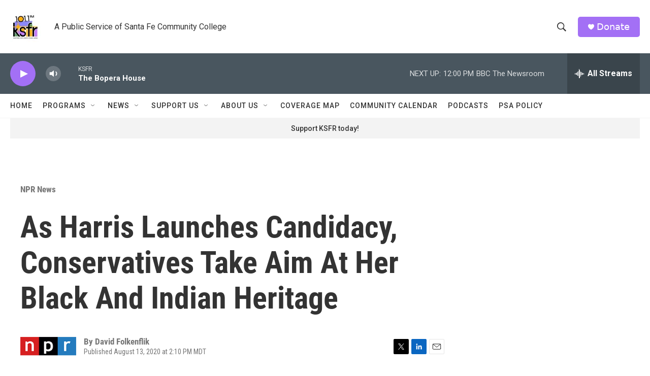

--- FILE ---
content_type: text/html; charset=utf-8
request_url: https://www.google.com/recaptcha/api2/aframe
body_size: 268
content:
<!DOCTYPE HTML><html><head><meta http-equiv="content-type" content="text/html; charset=UTF-8"></head><body><script nonce="K2a5v9IrDvzmzkY1y2mbNg">/** Anti-fraud and anti-abuse applications only. See google.com/recaptcha */ try{var clients={'sodar':'https://pagead2.googlesyndication.com/pagead/sodar?'};window.addEventListener("message",function(a){try{if(a.source===window.parent){var b=JSON.parse(a.data);var c=clients[b['id']];if(c){var d=document.createElement('img');d.src=c+b['params']+'&rc='+(localStorage.getItem("rc::a")?sessionStorage.getItem("rc::b"):"");window.document.body.appendChild(d);sessionStorage.setItem("rc::e",parseInt(sessionStorage.getItem("rc::e")||0)+1);localStorage.setItem("rc::h",'1769448675536');}}}catch(b){}});window.parent.postMessage("_grecaptcha_ready", "*");}catch(b){}</script></body></html>